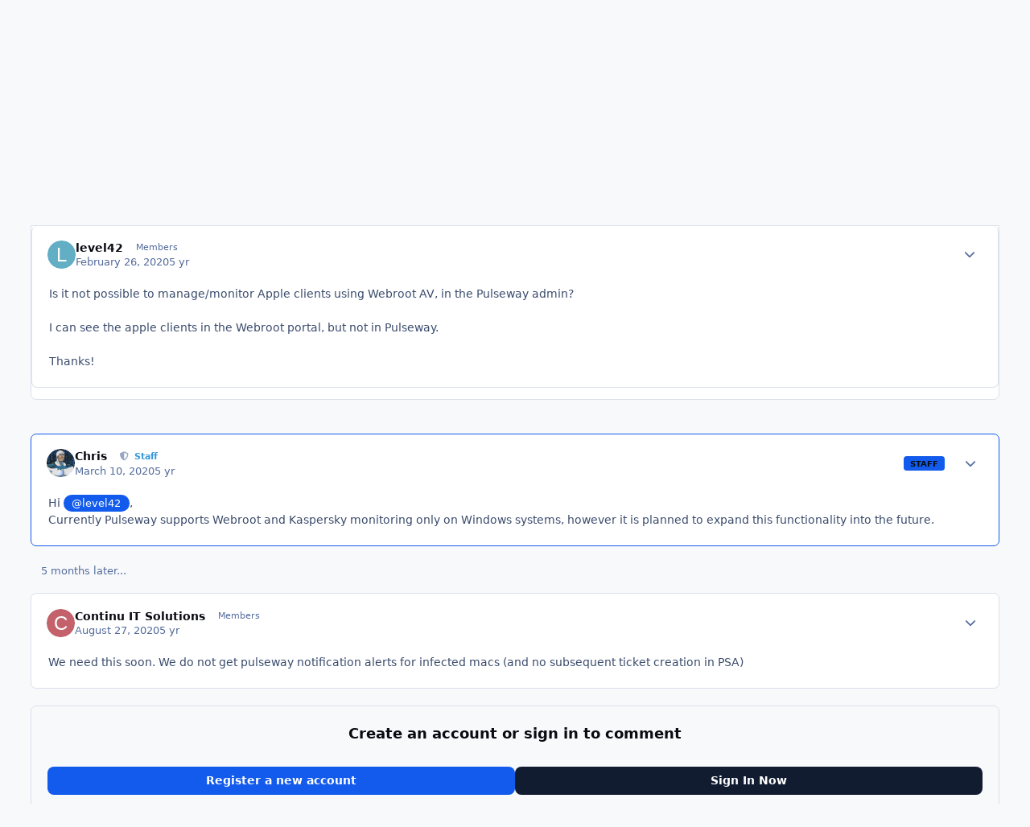

--- FILE ---
content_type: text/plain
request_url: https://www.google-analytics.com/j/collect?v=1&_v=j102&a=1032376966&t=pageview&_s=1&dl=https%3A%2F%2Fforum.pulseway.com%2Ftopic%2F3266-monitor-apple-clients-using-webroot-av%2F&ul=en-us%40posix&dt=Monitor%20Apple%20clients%20using%20Webroot%20AV%20-%20Mac%20-%20Pulseway&sr=1280x720&vp=1280x720&_u=IEBAAEABAAAAACAAI~&jid=816267699&gjid=1518504111&cid=574498364.1763730533&tid=UA-243921-17&_gid=1553527385.1763730533&_r=1&_slc=1&z=1959120569
body_size: -451
content:
2,cG-27RTDQZZL0